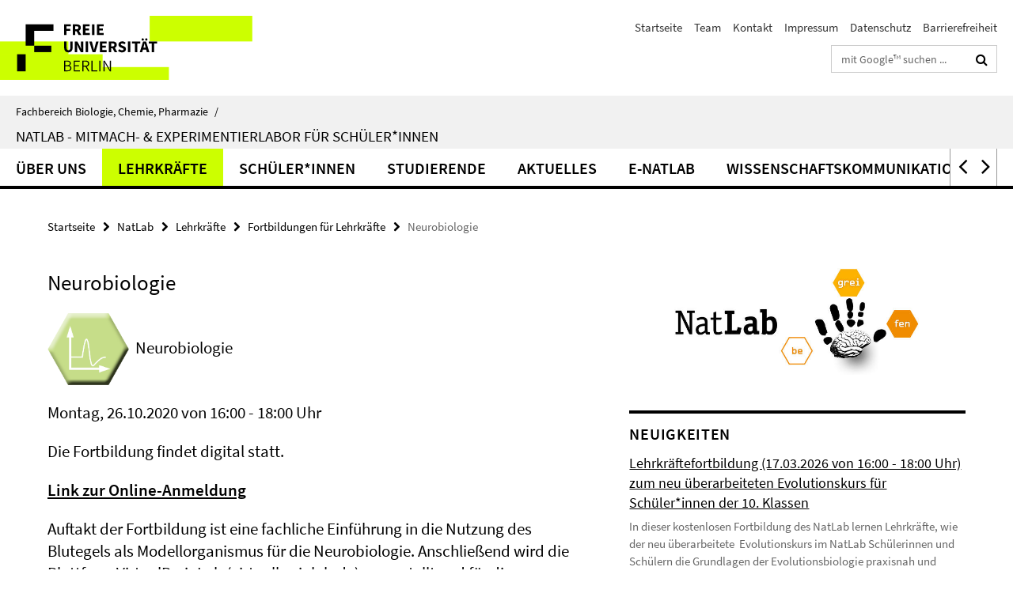

--- FILE ---
content_type: text/html; charset=utf-8
request_url: https://www.bcp.fu-berlin.de/natlab/index.html?comp=navbar&irq=1&pm=0
body_size: 2497
content:
<!-- BEGIN Fragment default/26011920/navbar-wrapper/14320353/1746780440/?055959:1800 -->
<!-- BEGIN Fragment default/26011920/navbar/b167be1255fbb7eb9e43e503170d06c2a4302a46/?183352:86400 -->
<nav class="main-nav-container no-print nocontent" style="display: none;"><div class="container main-nav-container-inner"><div class="main-nav-scroll-buttons" style="display:none"><div id="main-nav-btn-scroll-left" role="button"><div class="fa fa-angle-left"></div></div><div id="main-nav-btn-scroll-right" role="button"><div class="fa fa-angle-right"></div></div></div><div class="main-nav-toggle"><span class="main-nav-toggle-text">Menü</span><span class="main-nav-toggle-icon"><span class="line"></span><span class="line"></span><span class="line"></span></span></div><ul class="main-nav level-1" id="fub-main-nav"><li class="main-nav-item level-1 has-children" data-index="0" data-menu-item-path="/natlab/ueber_uns" data-menu-shortened="0" id="main-nav-item-ueber_uns"><a class="main-nav-item-link level-1" href="/natlab/ueber_uns/index.html">Über uns</a><div class="icon-has-children"><div class="fa fa-angle-right"></div><div class="fa fa-angle-down"></div><div class="fa fa-angle-up"></div></div><div class="container main-nav-parent level-2" style="display:none"><a class="main-nav-item-link level-1" href="/natlab/ueber_uns/index.html"><span>Zur Übersichtsseite Über uns</span></a></div><ul class="main-nav level-2"><li class="main-nav-item level-2 " data-menu-item-path="/natlab/ueber_uns/kontakt"><a class="main-nav-item-link level-2" href="/natlab/ueber_uns/kontakt/index.html">Kontakt</a></li><li class="main-nav-item level-2 " data-menu-item-path="/natlab/ueber_uns/team"><a class="main-nav-item-link level-2" href="/natlab/ueber_uns/team/index.html">Team</a></li><li class="main-nav-item level-2 " data-menu-item-path="/natlab/ueber_uns/foerderer"><a class="main-nav-item-link level-2" href="/natlab/ueber_uns/foerderer/index.html">Förderer</a></li><li class="main-nav-item level-2 " data-menu-item-path="/natlab/ueber_uns/kooperation"><a class="main-nav-item-link level-2" href="/natlab/ueber_uns/kooperation/index.html">Kooperationen</a></li><li class="main-nav-item level-2 " data-menu-item-path="/natlab/ueber_uns/presse"><a class="main-nav-item-link level-2" href="/natlab/ueber_uns/presse/index.html">Presse</a></li><li class="main-nav-item level-2 " data-menu-item-path="/natlab/ueber_uns/agb"><a class="main-nav-item-link level-2" href="/natlab/ueber_uns/agb/index.html">AGB</a></li></ul></li><li class="main-nav-item level-1 has-children" data-index="1" data-menu-item-path="/natlab/lehrkraefte" data-menu-shortened="0" id="main-nav-item-lehrkraefte"><a class="main-nav-item-link level-1" href="/natlab/lehrkraefte/index.html">Lehrkräfte</a><div class="icon-has-children"><div class="fa fa-angle-right"></div><div class="fa fa-angle-down"></div><div class="fa fa-angle-up"></div></div><div class="container main-nav-parent level-2" style="display:none"><a class="main-nav-item-link level-1" href="/natlab/lehrkraefte/index.html"><span>Zur Übersichtsseite Lehrkräfte</span></a></div><ul class="main-nav level-2"><li class="main-nav-item level-2 has-children" data-menu-item-path="/natlab/lehrkraefte/kursthemen"><a class="main-nav-item-link level-2" href="/natlab/lehrkraefte/kursthemen/index.html">Kurse für Schulklassen</a><div class="icon-has-children"><div class="fa fa-angle-right"></div><div class="fa fa-angle-down"></div><div class="fa fa-angle-up"></div></div><ul class="main-nav level-3"><li class="main-nav-item level-3 has-children" data-menu-item-path="/natlab/lehrkraefte/kursthemen/grundschule"><a class="main-nav-item-link level-3" href="/natlab/lehrkraefte/kursthemen/grundschule/index.html">Nawi / Sachunterricht</a><div class="icon-has-children"><div class="fa fa-angle-right"></div><div class="fa fa-angle-down"></div><div class="fa fa-angle-up"></div></div><ul class="main-nav level-4"><li class="main-nav-item level-4 " data-menu-item-path="/natlab/lehrkraefte/kursthemen/grundschule/honig"><a class="main-nav-item-link level-4" href="/natlab/lehrkraefte/kursthemen/grundschule/honig/index.html">Wir analysieren Honig</a></li><li class="main-nav-item level-4 " data-menu-item-path="/natlab/lehrkraefte/kursthemen/grundschule/bunte-baustoffe"><a class="main-nav-item-link level-4" href="/natlab/lehrkraefte/kursthemen/grundschule/bunte-baustoffe/index.html">Bunte Baustoffe</a></li><li class="main-nav-item level-4 " data-menu-item-path="/natlab/lehrkraefte/kursthemen/grundschule/Eis"><a class="main-nav-item-link level-4" href="/natlab/lehrkraefte/kursthemen/grundschule/Eis/index.html">Eis &amp; Kristalle</a></li><li class="main-nav-item level-4 " data-menu-item-path="/natlab/lehrkraefte/kursthemen/grundschule/klimawandel"><a class="main-nav-item-link level-4" href="/natlab/lehrkraefte/kursthemen/grundschule/klimawandel/index.html">Klimawandel mit NaWi verstehen (auch auf Englisch)</a></li></ul></li><li class="main-nav-item level-3 has-children" data-menu-item-path="/natlab/lehrkraefte/kursthemen/bio_sek"><a class="main-nav-item-link level-3" href="/natlab/lehrkraefte/kursthemen/bio_sek/index.html">Biologie Sekundarstufe</a><div class="icon-has-children"><div class="fa fa-angle-right"></div><div class="fa fa-angle-down"></div><div class="fa fa-angle-up"></div></div><ul class="main-nav level-4"><li class="main-nav-item level-4 " data-menu-item-path="/natlab/lehrkraefte/kursthemen/bio_sek/neuro"><a class="main-nav-item-link level-4" href="/natlab/lehrkraefte/kursthemen/bio_sek/neuro/index.html">Neurobiologie</a></li><li class="main-nav-item level-4 " data-menu-item-path="/natlab/lehrkraefte/kursthemen/bio_sek/genetik"><a class="main-nav-item-link level-4" href="/natlab/lehrkraefte/kursthemen/bio_sek/genetik/index.html">Genetik und Molekularbiologie</a></li><li class="main-nav-item level-4 " data-menu-item-path="/natlab/lehrkraefte/kursthemen/bio_sek/mikrobiologie"><a class="main-nav-item-link level-4" href="/natlab/lehrkraefte/kursthemen/bio_sek/mikrobiologie/index.html">Mikrobiologie</a></li><li class="main-nav-item level-4 " data-menu-item-path="/natlab/lehrkraefte/kursthemen/bio_sek/oekologie"><a class="main-nav-item-link level-4" href="/natlab/lehrkraefte/kursthemen/bio_sek/oekologie/index.html">Ökologie</a></li><li class="main-nav-item level-4 " data-menu-item-path="/natlab/lehrkraefte/kursthemen/bio_sek/evolution"><a class="main-nav-item-link level-4" href="/natlab/lehrkraefte/kursthemen/bio_sek/evolution/index.html">Evolution</a></li></ul></li><li class="main-nav-item level-3 has-children" data-menu-item-path="/natlab/lehrkraefte/kursthemen/chemie_sek"><a class="main-nav-item-link level-3" href="/natlab/lehrkraefte/kursthemen/chemie_sek/index.html">Chemie Sekundarstufe</a><div class="icon-has-children"><div class="fa fa-angle-right"></div><div class="fa fa-angle-down"></div><div class="fa fa-angle-up"></div></div><ul class="main-nav level-4"><li class="main-nav-item level-4 " data-menu-item-path="/natlab/lehrkraefte/kursthemen/chemie_sek/e_chemie"><a class="main-nav-item-link level-4" href="/natlab/lehrkraefte/kursthemen/chemie_sek/e_chemie/index.html">Elektrochemie</a></li><li class="main-nav-item level-4 " data-menu-item-path="/natlab/lehrkraefte/kursthemen/chemie_sek/nano"><a class="main-nav-item-link level-4" href="/natlab/lehrkraefte/kursthemen/chemie_sek/nano/index.html">Nanochemie</a></li><li class="main-nav-item level-4 " data-menu-item-path="/natlab/lehrkraefte/kursthemen/chemie_sek/polymer"><a class="main-nav-item-link level-4" href="/natlab/lehrkraefte/kursthemen/chemie_sek/polymer/index.html">Polymerchemie</a></li><li class="main-nav-item level-4 " data-menu-item-path="/natlab/lehrkraefte/kursthemen/chemie_sek/farbstoffe"><a class="main-nav-item-link level-4" href="/natlab/lehrkraefte/kursthemen/chemie_sek/farbstoffe/index.html">Farbstoffe / Indikatoren</a></li><li class="main-nav-item level-4 " data-menu-item-path="/natlab/lehrkraefte/kursthemen/chemie_sek/pharma"><a class="main-nav-item-link level-4" href="/natlab/lehrkraefte/kursthemen/chemie_sek/pharma/index.html">Pharmazeutische Chemie</a></li><li class="main-nav-item level-4 " data-menu-item-path="/natlab/lehrkraefte/kursthemen/chemie_sek/SE"><a class="main-nav-item-link level-4" href="/natlab/lehrkraefte/kursthemen/chemie_sek/SE/index.html">Seltene Erden / kritische Metalle</a></li><li class="main-nav-item level-4 " data-menu-item-path="/natlab/lehrkraefte/kursthemen/chemie_sek/titrationen"><a class="main-nav-item-link level-4" href="/natlab/lehrkraefte/kursthemen/chemie_sek/titrationen/index.html">Umwelt-Mystery</a></li><li class="main-nav-item level-4 " data-menu-item-path="/natlab/lehrkraefte/kursthemen/chemie_sek/Breakout"><a class="main-nav-item-link level-4" href="/natlab/lehrkraefte/kursthemen/chemie_sek/Breakout/index.html">Breakout im Schülerlabor (Metalle in Sek I)</a></li></ul></li></ul></li><li class="main-nav-item level-2 " data-menu-item-path="/natlab/lehrkraefte/lehrerfortbildungen"><a class="main-nav-item-link level-2" href="/natlab/lehrkraefte/lehrerfortbildungen/index.html">Fortbildungen für Lehrkräfte</a></li><li class="main-nav-item level-2 " data-menu-item-path="/natlab/lehrkraefte/Aufholen-nach-Corona"><a class="main-nav-item-link level-2" href="/natlab/lehrkraefte/Aufholen-nach-Corona/index.html">Aufholen nach Corona</a></li><li class="main-nav-item level-2 " data-menu-item-path="/natlab/lehrkraefte/lab2venture"><a class="main-nav-item-link level-2" href="/natlab/lehrkraefte/lab2venture/index.html">Lab2Venture goes green</a></li><li class="main-nav-item level-2 " data-menu-item-path="/natlab/lehrkraefte/sonderveranstaltungen"><a class="main-nav-item-link level-2" href="/natlab/lehrkraefte/sonderveranstaltungen/index.html">Sonderveranstaltungen</a></li><li class="main-nav-item level-2 " data-menu-item-path="/natlab/lehrkraefte/anmeldung"><a class="main-nav-item-link level-2" href="/natlab/lehrkraefte/anmeldung/index.html">Zentrale Online-Buchung</a></li></ul></li><li class="main-nav-item level-1 has-children" data-index="2" data-menu-item-path="/natlab/schueler_innen" data-menu-shortened="0" id="main-nav-item-schueler_innen"><a class="main-nav-item-link level-1" href="/natlab/schueler_innen/index.html">Schüler*innen</a><div class="icon-has-children"><div class="fa fa-angle-right"></div><div class="fa fa-angle-down"></div><div class="fa fa-angle-up"></div></div><div class="container main-nav-parent level-2" style="display:none"><a class="main-nav-item-link level-1" href="/natlab/schueler_innen/index.html"><span>Zur Übersichtsseite Schüler*innen</span></a></div><ul class="main-nav level-2"><li class="main-nav-item level-2 has-children" data-menu-item-path="/natlab/schueler_innen/natuerlich"><a class="main-nav-item-link level-2" href="/natlab/schueler_innen/natuerlich/index.html">Mädchenprojekt NATürlich</a><div class="icon-has-children"><div class="fa fa-angle-right"></div><div class="fa fa-angle-down"></div><div class="fa fa-angle-up"></div></div><ul class="main-nav level-3"><li class="main-nav-item level-3 has-children" data-menu-item-path="/natlab/schueler_innen/natuerlich/natuerlich-studium"><a class="main-nav-item-link level-3" href="/natlab/schueler_innen/natuerlich/natuerlich-studium/index.html">NATürlich Studium!</a><div class="icon-has-children"><div class="fa fa-angle-right"></div><div class="fa fa-angle-down"></div><div class="fa fa-angle-up"></div></div><ul class="main-nav level-4"><li class="main-nav-item level-4 " data-menu-item-path="/natlab/schueler_innen/natuerlich/natuerlich-studium/MINToring---Mein-Fach-in-5-Min"><a class="main-nav-item-link level-4" href="/natlab/schueler_innen/natuerlich/natuerlich-studium/MINToring---Mein-Fach-in-5-Min/index.html">Mein Fach in 5 Minuten - Studierende berichten</a></li></ul></li><li class="main-nav-item level-3 " data-menu-item-path="/natlab/schueler_innen/natuerlich/natuerlich_ausbildung"><a class="main-nav-item-link level-3" href="/natlab/schueler_innen/natuerlich/natuerlich_ausbildung/index.html">NATürlich Ausbildung</a></li><li class="main-nav-item level-3 " data-menu-item-path="/natlab/schueler_innen/natuerlich/presse"><a class="main-nav-item-link level-3" href="/natlab/schueler_innen/natuerlich/presse/index.html">Pressestimmen</a></li><li class="main-nav-item level-3 " data-menu-item-path="/natlab/schueler_innen/natuerlich/rueckblick_aktuell"><a class="main-nav-item-link level-3" href="/natlab/schueler_innen/natuerlich/rueckblick_aktuell/index.html">Rückblick</a></li><li class="main-nav-item level-3 " data-menu-item-path="/natlab/schueler_innen/natuerlich/termine"><a class="main-nav-item-link level-3" href="/natlab/schueler_innen/natuerlich/termine/index.html">Termine der Seminarreihe</a></li><li class="main-nav-item level-3 " data-menu-item-path="/natlab/schueler_innen/natuerlich/natuerlich-mit-dir"><a class="main-nav-item-link level-3" href="/natlab/schueler_innen/natuerlich/natuerlich-mit-dir/index.html">NATürlich mit dir!</a></li></ul></li><li class="main-nav-item level-2 " data-menu-item-path="/natlab/schueler_innen/sonderveranstaltungen"><a class="main-nav-item-link level-2" href="/natlab/schueler_innen/sonderveranstaltungen/index.html">Sonderveranstaltungen</a></li></ul></li><li class="main-nav-item level-1" data-index="3" data-menu-item-path="/natlab/studierende" data-menu-shortened="0" id="main-nav-item-studierende"><a class="main-nav-item-link level-1" href="/natlab/studierende/index.html">Studierende</a></li><li class="main-nav-item level-1" data-index="4" data-menu-item-path="/natlab/aktuelles" data-menu-shortened="0" id="main-nav-item-aktuelles"><a class="main-nav-item-link level-1" href="/natlab/aktuelles/index.html">Aktuelles</a></li><li class="main-nav-item level-1 has-children" data-index="5" data-menu-item-path="/natlab/e-learning" data-menu-shortened="0" id="main-nav-item-e-learning"><a class="main-nav-item-link level-1" href="/natlab/e-learning/index.html">E-NatLab</a><div class="icon-has-children"><div class="fa fa-angle-right"></div><div class="fa fa-angle-down"></div><div class="fa fa-angle-up"></div></div><div class="container main-nav-parent level-2" style="display:none"><a class="main-nav-item-link level-1" href="/natlab/e-learning/index.html"><span>Zur Übersichtsseite E-NatLab</span></a></div><ul class="main-nav level-2"><li class="main-nav-item level-2 has-children" data-menu-item-path="/natlab/e-learning/010_biologie"><a class="main-nav-item-link level-2" href="/natlab/e-learning/010_biologie/index.html">Biologie</a><div class="icon-has-children"><div class="fa fa-angle-right"></div><div class="fa fa-angle-down"></div><div class="fa fa-angle-up"></div></div><ul class="main-nav level-3"><li class="main-nav-item level-3 " data-menu-item-path="/natlab/e-learning/010_biologie/020_5-videos-aus-NOS"><a class="main-nav-item-link level-3" href="/natlab/e-learning/010_biologie/020_5-videos-aus-NOS/index.html">5 Videos</a></li><li class="main-nav-item level-3 " data-menu-item-path="/natlab/e-learning/010_biologie/010_Neuro"><a class="main-nav-item-link level-3" href="/natlab/e-learning/010_biologie/010_Neuro/index.html">Neurobiologie</a></li></ul></li><li class="main-nav-item level-2 has-children" data-menu-item-path="/natlab/e-learning/020_chemie"><a class="main-nav-item-link level-2" href="/natlab/e-learning/020_chemie/index.html">Chemie</a><div class="icon-has-children"><div class="fa fa-angle-right"></div><div class="fa fa-angle-down"></div><div class="fa fa-angle-up"></div></div><ul class="main-nav level-3"><li class="main-nav-item level-3 " data-menu-item-path="/natlab/e-learning/020_chemie/interaktive_karte"><a class="main-nav-item-link level-3" href="/natlab/e-learning/020_chemie/interaktive_karte/index.html">Interaktive Karte</a></li><li class="main-nav-item level-3 has-children" data-menu-item-path="/natlab/e-learning/020_chemie/Seltene-Erden"><a class="main-nav-item-link level-3" href="/natlab/e-learning/020_chemie/Seltene-Erden/index.html">Seltene Erden</a><div class="icon-has-children"><div class="fa fa-angle-right"></div><div class="fa fa-angle-down"></div><div class="fa fa-angle-up"></div></div><ul class="main-nav level-4"><li class="main-nav-item level-4 " data-menu-item-path="/natlab/e-learning/020_chemie/Seltene-Erden/SuS_vorbereitung"><a class="main-nav-item-link level-4" href="/natlab/e-learning/020_chemie/Seltene-Erden/SuS_vorbereitung/index.html">Check-In</a></li><li class="main-nav-item level-4 " data-menu-item-path="/natlab/e-learning/020_chemie/Seltene-Erden/SuS_nachbereitung"><a class="main-nav-item-link level-4" href="/natlab/e-learning/020_chemie/Seltene-Erden/SuS_nachbereitung/index.html">Zusatzinfos</a></li><li class="main-nav-item level-4 " data-menu-item-path="/natlab/e-learning/020_chemie/Seltene-Erden/PM_lehrkraefte"><a class="main-nav-item-link level-4" href="/natlab/e-learning/020_chemie/Seltene-Erden/PM_lehrkraefte/index.html">Bereich für Lehrkräfte</a></li></ul></li><li class="main-nav-item level-3 " data-menu-item-path="/natlab/e-learning/020_chemie/serious_game_neodym"><a class="main-nav-item-link level-3" href="/natlab/e-learning/020_chemie/serious_game_neodym/index.html">Serious Game: Neodym</a></li></ul></li><li class="main-nav-item level-2 has-children" data-menu-item-path="/natlab/e-learning/PM-intern"><a class="main-nav-item-link level-2" href="/natlab/e-learning/PM-intern/index.html">Intern</a><div class="icon-has-children"><div class="fa fa-angle-right"></div><div class="fa fa-angle-down"></div><div class="fa fa-angle-up"></div></div><ul class="main-nav level-3"><li class="main-nav-item level-3 has-children" data-menu-item-path="/natlab/e-learning/PM-intern/laborausstattung"><a class="main-nav-item-link level-3" href="/natlab/e-learning/PM-intern/laborausstattung/index.html">Laborausstattung</a><div class="icon-has-children"><div class="fa fa-angle-right"></div><div class="fa fa-angle-down"></div><div class="fa fa-angle-up"></div></div><ul class="main-nav level-4"><li class="main-nav-item level-4 " data-menu-item-path="/natlab/e-learning/PM-intern/laborausstattung/nawi"><a class="main-nav-item-link level-4" href="/natlab/e-learning/PM-intern/laborausstattung/nawi/index.html">Nawi/Sachunterricht</a></li><li class="main-nav-item level-4 " data-menu-item-path="/natlab/e-learning/PM-intern/laborausstattung/biologie"><a class="main-nav-item-link level-4" href="/natlab/e-learning/PM-intern/laborausstattung/biologie/index.html">Biologie</a></li><li class="main-nav-item level-4 " data-menu-item-path="/natlab/e-learning/PM-intern/laborausstattung/inventar"><a class="main-nav-item-link level-4" href="/natlab/e-learning/PM-intern/laborausstattung/inventar/index.html">Inventar Labor 1 und Labor 2</a></li></ul></li></ul></li></ul></li><li class="main-nav-item level-1 has-children" data-index="6" data-menu-item-path="/natlab/Wissenschaftskommunikation" data-menu-shortened="0" id="main-nav-item-Wissenschaftskommunikation"><a class="main-nav-item-link level-1" href="/natlab/Wissenschaftskommunikation/index.html">Wissenschaftskommunikation</a><div class="icon-has-children"><div class="fa fa-angle-right"></div><div class="fa fa-angle-down"></div><div class="fa fa-angle-up"></div></div><div class="container main-nav-parent level-2" style="display:none"><a class="main-nav-item-link level-1" href="/natlab/Wissenschaftskommunikation/index.html"><span>Zur Übersichtsseite Wissenschaftskommunikation</span></a></div><ul class="main-nav level-2"><li class="main-nav-item level-2 " data-menu-item-path="/natlab/Wissenschaftskommunikation/isw"><a class="main-nav-item-link level-2" href="/natlab/Wissenschaftskommunikation/isw/index.html">isw</a></li></ul></li></ul></div><div class="main-nav-flyout-global"><div class="container"></div><button id="main-nav-btn-flyout-close" type="button"><div id="main-nav-btn-flyout-close-container"><i class="fa fa-angle-up"></i></div></button></div></nav><script type="text/javascript">$(document).ready(function () { Luise.Navigation.init(); });</script><!-- END Fragment default/26011920/navbar/b167be1255fbb7eb9e43e503170d06c2a4302a46/?183352:86400 -->
<!-- END Fragment default/26011920/navbar-wrapper/14320353/1746780440/?055959:1800 -->


--- FILE ---
content_type: text/html; charset=utf-8
request_url: https://www.bcp.fu-berlin.de/natlab/neuigkeiten/index.html?irq=1&page=1
body_size: 1509
content:
<!-- BEGIN Fragment default/26011920/news-box-wrapper/1/14320959/1696856651/?053724:113 -->
<!-- BEGIN Fragment default/26011920/news-box/1/7847804b88b0e1f39a9ff2e10f6eb76b4cab37c4/?062013:3600 -->
<a href="/natlab/neuigkeiten/2026-01-21_Lehrkraeftefortbildung-zum-neu-ueberarbeiteten-Evolutionskurs-fuer-die-10_-Klassen.html"><div class="box-news-list-v1-element"><p class="box-news-list-v1-title"><span>Lehrkräftefortbildung (17.03.2026 von 16:00 - 18:00 Uhr) zum neu überarbeiteten Evolutionskurs für Schüler*innen der 10. Klassen</span></p><p class="box-news-list-v1-abstract">In dieser kostenlosen Fortbildung des NatLab lernen Lehrkräfte, wie der  neu überarbeitete   Evolutionskurs im NatLab  Schülerinnen und Schülern die Grundlagen der Evolutionsbiologie praxisnah und experimentell vermittelt. Der Kurs orientiert sich an den zentralen Fragen der Evolution: Was ...</p><p class="box-news-list-v1-date">10.12.2025</p></div></a><a href="/natlab/neuigkeiten/2025-12-10_Neuer-NatLab-Kurs_-Mikrobiologie-fuer-Schueler_innen-der-10_-Klasse.html"><div class="box-news-list-v1-element"><p class="box-news-list-v1-title"><span>Neuer NatLab-Kurs: Mikrobiologie für Schüler*innen der 10. Klasse</span></p><p class="box-news-list-v1-abstract">In dem neuen NatLab-Kurs „Mikrobiologie“, der vom 09.03. - 13.02.2026 erstmalig stattfindet, wird ein Überblick über die Relevanz der Kleinstlebewesen gegeben. An verschiedenen Stationen wird den Schüler:innen die Welt des meist Unsichtbaren sichtbar gemacht. Dazu werden folgende Fragen ...</p><p class="box-news-list-v1-date">10.12.2025</p></div></a><a href="/natlab/neuigkeiten/2025-04-16_Experimentierpraxis-fuer-Quereinsteigende-mit-Fach-Chemie.html"><div class="box-news-list-v1-element"><p class="box-news-list-v1-title"><span>Experimentierpraxis für Quereinsteigende mit Fach Chemie</span></p><p class="box-news-list-v1-abstract">Experimentierpraxis kann man nicht theoretisch erwerben, sondern nur durch angeleitetes Üben. Experimentelle Expertise ist aber die Grundvoraussetzung für sicheres experimentelles Arbeiten. In Kooperation mit dem Landesverband zur Förderung des MINT-Unterrichts (MNU) planen wir folgende ...</p><p class="box-news-list-v1-date">16.04.2025</p></div></a><div class="cms-box-prev-next-nav box-news-list-v1-nav"><a class="cms-box-prev-next-nav-overview box-news-list-v1-nav-overview" href="/natlab/neuigkeiten/index.html" rel="contents" role="button" title="Übersicht Neuigkeiten"><span class="icon-cds icon-cds-overview"></span></a><span class="cms-box-prev-next-nav-arrow-prev disabled box-news-list-v1-nav-arrow-prev" title="zurück blättern"><span class="icon-cds icon-cds-arrow-prev disabled"></span></span><span class="cms-box-prev-next-nav-pagination box-news-list-v1-pagination" title="Seite 1 von insgesamt 10 Seiten"> 1 / 10 </span><span class="cms-box-prev-next-nav-arrow-next box-news-list-v1-nav-arrow-next" data-ajax-url="/natlab/neuigkeiten/index.html?irq=1&amp;page=2" onclick="Luise.AjaxBoxNavigation.onClick(event, this)" rel="next" role="button" title="weiter blättern"><span class="icon-cds icon-cds-arrow-next"></span></span></div><!-- END Fragment default/26011920/news-box/1/7847804b88b0e1f39a9ff2e10f6eb76b4cab37c4/?062013:3600 -->
<!-- END Fragment default/26011920/news-box-wrapper/1/14320959/1696856651/?053724:113 -->


--- FILE ---
content_type: text/html; charset=utf-8
request_url: https://www.bcp.fu-berlin.de/natlab/termine/index.html?irq=1&page=1
body_size: 597
content:
<!-- BEGIN Fragment default/26011920/events-wrapper/1//34873350/1667915258/?053620:59 -->
<!-- BEGIN Fragment default/26011920/events/1/50efc4037d02519f43e319797a12651594674b97/34873350/1667915258/?063521:3600 -->
<!-- BEGIN Fragment default/26011920/events-box-wrapper/1/34873350/1667915258/?053620:59 -->
<!-- BEGIN Fragment default/26011920/events-box/solr/1/50efc4037d02519f43e319797a12651594674b97/34873350/1667915258/?063521:3600 -->
<div class="box-event-list-v1-element row"><div class="box-event-list-v1-element-l col-m-4"><span class="box-event-list-v1-date">17.03.</span><span class="box-event-list-v1-time">16:00</span></div><div class="box-event-list-v1-element-r col-m-8"><a href="/natlab/termine/20260121fobi-evo.html" class="box-event-list-title" title="Lehrkräftefortbildung Evolution Sek I (neu überarbeitete Inhalte)">Lehrkräftefortbildung Evolution Sek I (neu überarbeitete Inhalte)</a></div></div><div class="cms-box-prev-next-nav box-event-list-v1-nav"><a class="cms-box-prev-next-nav-overview box-event-list-v1-nav-overview" href="/natlab/termine/index.html" rel="contents" role="button" title="Übersicht Termine"><span class="icon-cds icon-cds-overview"></span></a><span class="cms-box-prev-next-nav-arrow-prev disabled box-event-list-v1-nav-arrow-prev" title="zurück blättern"><span class="icon-cds icon-cds-arrow-prev disabled"></span></span><span class="cms-box-prev-next-nav-pagination box-event-list-v1-pagination" title="Seite 1 von insgesamt 1 Seiten"> 1 / 1 </span><span class="cms-box-prev-next-nav-arrow-next disabled box-event-list-v1-nav-arrow-next" title="weiter blättern"><span class="icon-cds icon-cds-arrow-next disabled"></span></span></div><!-- END Fragment default/26011920/events-box/solr/1/50efc4037d02519f43e319797a12651594674b97/34873350/1667915258/?063521:3600 -->
<!-- END Fragment default/26011920/events-box-wrapper/1/34873350/1667915258/?053620:59 -->
<!-- END Fragment default/26011920/events/1/50efc4037d02519f43e319797a12651594674b97/34873350/1667915258/?063521:3600 -->
<!-- END Fragment default/26011920/events-wrapper/1//34873350/1667915258/?053620:59 -->
